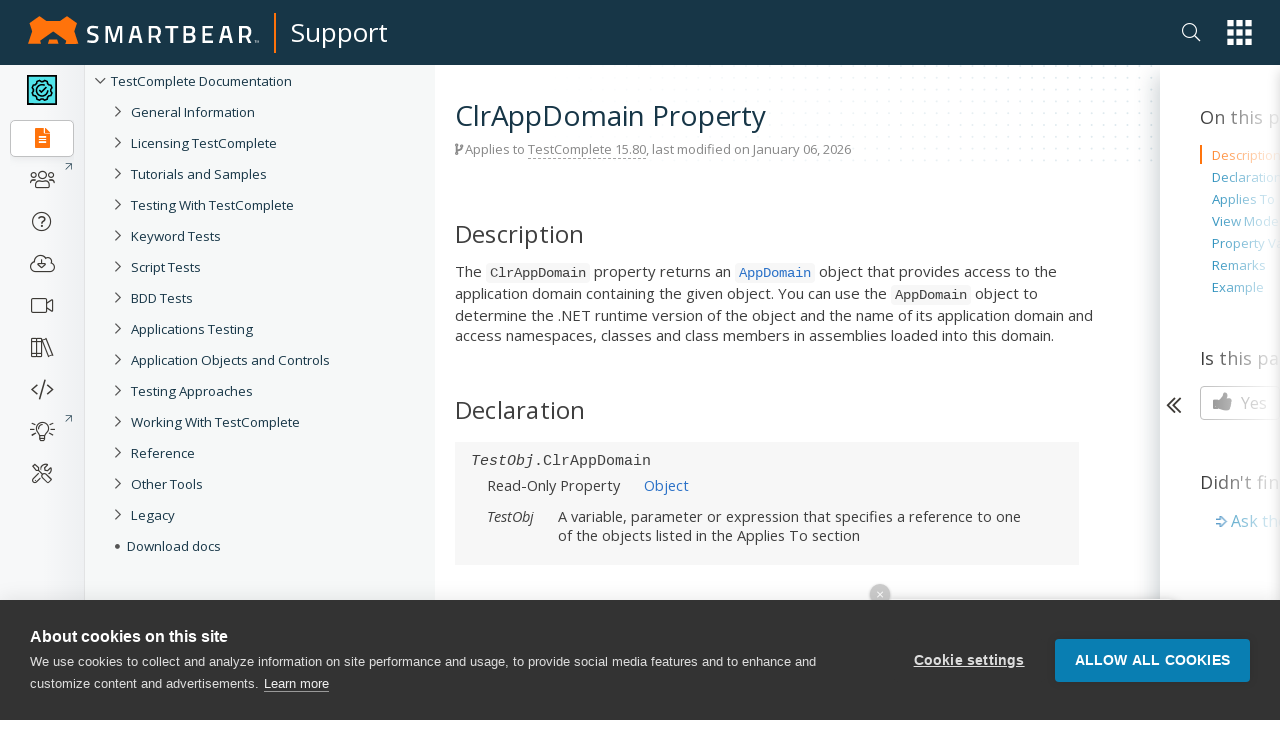

--- FILE ---
content_type: text/html; charset=utf-8
request_url: https://support.smartbear.com/testcomplete/docs/reference/test-objects/members/net/clrappdomain-property-net-object.html
body_size: 12978
content:
<!DOCTYPE html>
<html>
<head>
    <title>ClrAppDomain Property | TestComplete Documentation</title>
    <meta charset="UTF-8" />
    <meta name="description" content="Create and run automated tests for desktop, web and mobile (Android and iOS)  applications (.NET, C#, Visual Basic .NET, C++, Java, Delphi, C++Builder, Intel C++ and many others)." />
    <meta name="keywords" content="ClrAppDomain,automated testing, automated software testing, functional testing, functional tests, unit tests, unit testing, desktop testing, web testing, mobile testing, Android testing, iOS testing, C#, VB.NET, HTML testing, HTML5 testing, desktop testing, C# testing, VB.NET testing, C++ testing, Visual C++ testing, Java testing, Delphi testing, C++Builder testing" />
    <meta name="viewport" content="width=device-width, initial-scale=1" />
    <meta name="sb_product" content="TestComplete" />
    <meta name="sb_breadcrumb" content="Reference|Test Objects|Methods and Properties|C|ClrAppDomain Property" />
    
    <link rel="stylesheet" href="/assets/docs/styles/stylesheet-brand.min.css?t=202511131339" />
    <link rel="stylesheet" href="/assets/docs/styles/stylesheet.min.css?t=202511131339" />
    <link rel="stylesheet" href="/testcomplete/docs/docs.min.css?t=202601061835" />
    <link rel="icon" type="image/png" href="/assets/docs/images/favicon.png" />

    <!-- webfonts -->
    <link href="https://fonts.googleapis.com/css?family=Open+Sans:300,400,400i,600,700|Roboto+Mono:400,400i" rel="stylesheet">

    <link href="https://netdna.bootstrapcdn.com/font-awesome/4.7.0/css/font-awesome.css" rel="stylesheet" />
    <link rel="stylesheet" href="https://pro.fontawesome.com/releases/v5.13.1/css/all.css" integrity="sha384-B9BoFFAuBaCfqw6lxWBZrhg/z4NkwqdBci+E+Sc2XlK/Rz25RYn8Fetb+Aw5irxa" crossorigin="anonymous">
</head>
<body class="white-nav">
    <!-- Google Tag Manager New -->
    <noscript>
        <iframe src="//www.googletagmanager.com/ns.html?id=GTM-NTGJQ9S"
                height="0" width="0" style="display:none;visibility:hidden"></iframe>
    </noscript>
    <script type="6a88176a850b9f120f29dc52-text/javascript">
        (function (w, d, s, l, i) {
            w[l] = w[l] || []; w[l].push({
                'gtm.start':
                new Date().getTime(), event: 'gtm.js'
            }); var f = d.getElementsByTagName(s)[0],
                j = d.createElement(s), dl = l != 'dataLayer' ? '&l=' + l : ''; j.async = true; j.src =
                    '//www.googletagmanager.com/gtm.js?id=' + i + dl; f.parentNode.insertBefore(j, f);
        })(window, document, 'script', 'dataLayer', 'GTM-NTGJQ9S');</script>
    <!-- End Google Tag Manager -->
    <div class="nocontent brand">
                    <div class="nav-main">
                <div class="container">
                    <nav class="main d-flex justify-content-between align-items-center">
                        <div class="sidebar-menu-icon"><i class="fas fa-bars"></i></div>
                        <span class="navbar-brand navbar-brand-global navbar-brand-global-center">
                            <a href="/">
                                <svg id="sb" xmlns="http://www.w3.org/2000/svg" width="230.829" height="28.58" viewBox="0 0 230.829 28.58">
                                <g id="Group_1" data-name="Group 1" transform="translate(59.052 9.958)">
                                    <path class="logo-text" data-name="Path 1" d="M129.454,22.838s-3.485-.4-4.929-.4c-2.091,0-3.187.747-3.187,2.241,0,1.593.9,1.992,3.834,2.788,3.585,1,4.879,1.942,4.879,4.879,0,3.734-2.34,5.377-5.726,5.377a34.61,34.61,0,0,1-5.577-.7l.3-2.241s3.386.448,5.128.448c2.141,0,3.087-.946,3.087-2.738,0-1.444-.8-1.942-3.386-2.589-3.685-.946-5.278-2.091-5.278-5.029,0-3.436,2.29-4.879,5.676-4.879a37.8,37.8,0,0,1,5.427.6Z" transform="translate(-118.6 -20)"></path>
                                    <path class="logo-text" data-name="Path 2" d="M155.3,20.3h4.68l3.834,13.344L167.648,20.3h4.631V37.727h-2.49V22.79h-.249l-4.282,13.941H162.37L158.088,22.79h-.249V37.727h-2.49L155.3,20.3Z" transform="translate(-137.027 -20.151)"></path>
                                    <path class="logo-text" data-name="Path 3" d="M275.3,20.3h12.946v2.49h-4.979V37.727h-2.987V22.79H275.3Z" transform="translate(-197.278 -20.151)"></path>
                                    <path class="logo-text" data-name="Path 4" d="M318.623,20.3c3.386,0,5.228,1.344,5.228,4.531,0,2.091-.647,3.137-2.041,3.884,1.494.6,2.44,1.743,2.44,4.083,0,3.485-2.141,4.929-5.427,4.929H312.3V20.3Zm-3.834,2.49v4.979h3.784c1.693,0,2.44-.9,2.44-2.589,0-1.643-.846-2.39-2.539-2.39Zm0,7.469v4.979h3.884c1.743,0,2.739-.5,2.739-2.539,0-1.942-1.444-2.44-2.788-2.44Z" transform="translate(-215.856 -20.151)"></path>
                                    <path class="logo-text" data-name="Path 5" d="M350.3,20.3h10.456v2.49H352.79v4.979h6.473v2.49H352.79v4.979h7.967v2.49H350.3Z" transform="translate(-234.935 -20.151)"></path>
                                    <path class="logo-text" data-name="Path 6" d="M387.382,20.3h5.527l4.232,17.427h-2.788l-1.245-4.979h-5.875l-1.245,4.979H383.2Zm.4,9.958h4.78l-1.743-7.469h-1.245Z" transform="translate(-251.454 -20.151)"></path>
                                    <path class="logo-text" data-name="Path 7" d="M426.287,32.25v5.477H423.3V20.3h6.622c3.784,0,5.776,2.241,5.776,6.025,0,2.44-1,4.73-2.788,5.577l2.838,5.826H432.71l-2.49-5.477Zm3.635-9.46h-3.635v7.469h3.685c2.091,0,2.888-1.992,2.888-3.784C432.86,24.532,431.914,22.79,429.922,22.79Z" transform="translate(-271.588 -20.151)"></path>
                                    <path class="logo-text" data-name="Path 8" d="M205.982,20.3h5.527l4.232,17.427h-2.788l-1.245-4.979h-5.875l-1.245,4.979H201.8Zm.4,9.958h4.78l-1.792-7.469h-1.245Z" transform="translate(-160.374 -20.151)"></path>
                                    <path class="logo-text" data-name="Path 9" d="M244.79,32.25v5.477H242.3V20.3h6.423c3.784,0,5.776,2.241,5.776,6.025,0,2.44-1,4.73-2.788,5.577l2.838,5.826h-3.037l-2.49-5.477Zm3.933-9.46H244.79v7.469h3.983c2.091,0,2.888-1.992,2.888-3.784C251.661,24.532,250.715,22.79,248.723,22.79Z" transform="translate(-180.709 -20.151)"></path>
                                </g>
                                <path class="logo-icon" data-name="Path 10" d="M29.177,24.049H21.211L19.817,28.53h10.7ZM50.388,28.53l-4.133-12.9,2.689-8.315L38.986.05l-7.07,5.079H18.472L11.452,0,1.494,7.269l2.689,8.365L0,28.53H13.095l-1-3.236,13.095-9.56,13.095,9.61-1,3.236,13.095-.05Z"></path>
                                <path class="logo-text" data-name="Path 11" d="M456,52.741h-.349V50.9H455v-.3h1.593v.3H456v1.842Z" transform="translate(-228.453 -25.406)"></path>
                                <path class="logo-text" data-name="Path 12" d="M460.1,52.741l-.6-1.792h0v1.792h-.3V50.6h.5l.6,1.693h0l.6-1.693h.5v2.141h-.349V51h0l-.647,1.792-.3-.05Z" transform="translate(-230.562 -25.406)"></path>
                                </svg></a><span class="navbar-brand-separator"></span><a class="navbar-brand-text" href="/">Support</a>
                        </span>
                        <div class="nav-group">

                            <ul class="nav app-switch">
                                <li class="nav-item nav-item-search"> 
                                    <a href="#" class="nav-link header-search-ico sb-search-ico">
                                        <i class="fal fa-search"></i>
                                    </a>                        
                                </li>                    
                                <li class="nav-item dropdown" id="global-nav">
                                    <a onClick="if (!window.__cfRLUnblockHandlers) return false; {this.handleAppSwitchClick}" class="nav-link dropdown-toggle" data-toggle="dropdown" href="#" role="button" aria-haspopup="true" aria-expanded="false" data-cf-modified-6a88176a850b9f120f29dc52-="">
                                        <svg xmlns="http://www.w3.org/2000/svg" width="34.653" height="35.643" viewBox="0 0 34.653 35.643">
                                            <g class="app-switcher-grid" data-name="Group 19" transform="translate(-1201 -16)">
                                                <rect id="Rectangle_70" data-name="Rectangle 70" width="8.911" height="8.911" transform="translate(1201 16)"></rect>
                                                <rect id="Rectangle_70-2" data-name="Rectangle 70" width="8.911" height="8.911" transform="translate(1213.871 16)"></rect>
                                                <rect id="Rectangle_70-3" data-name="Rectangle 70" width="8.911" height="8.911" transform="translate(1226.742 16)"></rect>
                                                <rect id="Rectangle_70-4" data-name="Rectangle 70" width="8.911" height="8.911" transform="translate(1201 29.366)"></rect>
                                                <rect id="Rectangle_70-5" data-name="Rectangle 70" width="8.911" height="8.911" transform="translate(1213.871 29.366)"></rect>
                                                <rect id="Rectangle_70-6" data-name="Rectangle 70" width="8.911" height="8.911" transform="translate(1226.742 29.366)"></rect>
                                                <rect id="Rectangle_70-7" data-name="Rectangle 70" width="8.911" height="8.911" transform="translate(1201 42.732)"></rect>
                                                <rect id="Rectangle_70-8" data-name="Rectangle 70" width="8.911" height="8.911" transform="translate(1213.871 42.732)"></rect>
                                                <rect id="Rectangle_70-9" data-name="Rectangle 70" width="8.911" height="8.911" transform="translate(1226.742 42.732)"></rect>
                                            </g>
                                        </svg></a>
                                    <div ref={this.appSwitchDropDown} class="dropdown-menu app-switch-dropdown">
                                        <span class="h3">Switch To: </span>
                                        <div class="dropdown-item dropdown-sub-dropdown">
                                            <a href="https://smartbear.com/"><img src="/smartbear/assets/img/nav-icons/Global-Nav-SB-SB.svg" alt='SmartBear'/>SmartBear.com</a>
                                        <div class="toggle-opts"><button class="toggle-dots"><i class="fa fa-ellipsis-v"></i></button><div class="toggle-dropdown"><a href="https://smartbear.com/" target="_blank" rel="noopener noreferrer">Open in new tab</a></div></div></div>
                                        <div class="dropdown-item dropdown-sub-dropdown">
                                            <a href="https://smartbear.com/academy/"><img src="/smartbear/assets/img/nav-icons/Global-Nav-SB-Academy.svg" alt='Academy'/>Academy</a>
                                        <div class="toggle-opts"><button class="toggle-dots"><i class="fa fa-ellipsis-v"></i></button><div class="toggle-dropdown"><a href="https://smartbear.com/academy/" target="_blank" rel="noopener noreferrer">Open in new tab</a></div></div></div>
                                        <div class="dropdown-item dropdown-sub-dropdown">
                                            <a href="https://community.smartbear.com"><img src="/smartbear/assets/img/nav-icons/Global-Nav-SB-Community.svg" alt='Community'/>Community</a>
                                        <div class="toggle-opts"><button class="toggle-dots"><i class="fa fa-ellipsis-v"></i></button><div class="toggle-dropdown"><a href="https://community.smartbear.com" target="_blank" rel="noopener noreferrer">Open in new tab</a></div></div></div>
                                        <div class="dropdown-item dropdown-sub-dropdown">
                                            <a href="https://my.smartbear.com/login.asp"><img src="/smartbear/assets/img/nav-icons/Global-Nav-SB-License-Portal.svg" alt='License Portal'/>License Portal</a>
                                        <div class="toggle-opts"><button class="toggle-dots"><i class="fa fa-ellipsis-v"></i></button><div class="toggle-dropdown"><a href="https://my.smartbear.com/login.asp" target="_blank" rel="noopener noreferrer">Open in new tab</a></div></div></div>
                                        <div class="dropdown-item dropdown-sub-dropdown">
                                            <a href="https://smartbear.com/store/"><img src="/smartbear/assets/img/nav-icons/Global-Nav-SB-Store.svg" alt='Store'/>Store</a>
                                        <div class="toggle-opts"><button class="toggle-dots"><i class="fa fa-ellipsis-v"></i></button><div class="toggle-dropdown"><a href="https://smartbear.com/store/" target="_blank" rel="noopener noreferrer">Open in new tab</a></div></div></div>
                                        <span class="separator"></span>
                                        <span class="h3">Other SmartBear Tools: </span>
                                        <a class="dropdown-item property-link" href="https://crossbrowsertesting.com" target="_blank" rel="noopener noreferrer"><img alt="CrossBrowserTesting.com" src="/smartbear/assets/img/logos/CBT_Full_CLR.svg"/></a>
                                        <a class="dropdown-item property-link" href="https://cucumber.io/tools/cucumberstudio/" target="_blank" rel="noopener noreferrer"><img alt="Cucumber.io" src="/smartbear/assets/img/logos/CUS_Full-CLR.svg" /></a>
                                        <a class="dropdown-item property-link" href="https://loadninja.com" target="_blank" rel="noopener noreferrer"><img alt="LoadNinja.com" src="/smartbear/assets/img/logos/LN_Full_CLR.svg"/></a>
                                        <a class="dropdown-item property-link" href="https://www.soapui.org" target="_blank" rel="noopener noreferrer"><img alt="SoapUI.org" src="/smartbear/assets/img/logos/SU_Full_CLR.svg"/></a>
                                        <a class="dropdown-item property-link" href="https://swagger.io" target="_blank" rel="noopener noreferrer"><img alt="Swagger.io" src="/smartbear/assets/img/logos/SW_Full_CLR.svg"/></a>
                                        <a class="dropdown-item property-link" href="https://getzephyr.com" target="_blank" rel="noopener noreferrer"><img alt="GetZephyr.com" src="/smartbear/assets/img/logos/ZE_Full_CLR.svg"/></a>
                                    </div>
                                </li>
                            </ul>
                        </div>
                        <a href="#" class="app-switch-toggle">
                            <div class="app-switch">
                                <svg xmlns="http://www.w3.org/2000/svg" width="34.653" height="35.643" viewBox="0 0 34.653 35.643">
                                    <g class="app-switcher-grid" data-name="Group 19" transform="translate(-1201 -16)">
                                        <rect id="Rectangle_70" data-name="Rectangle 70" width="8.911" height="8.911" transform="translate(1201 16)"></rect>
                                        <rect id="Rectangle_70-2" data-name="Rectangle 70" width="8.911" height="8.911" transform="translate(1213.871 16)"></rect>
                                        <rect id="Rectangle_70-3" data-name="Rectangle 70" width="8.911" height="8.911" transform="translate(1226.742 16)"></rect>
                                        <rect id="Rectangle_70-4" data-name="Rectangle 70" width="8.911" height="8.911" transform="translate(1201 29.366)"></rect>
                                        <rect id="Rectangle_70-5" data-name="Rectangle 70" width="8.911" height="8.911" transform="translate(1213.871 29.366)"></rect>
                                        <rect id="Rectangle_70-6" data-name="Rectangle 70" width="8.911" height="8.911" transform="translate(1226.742 29.366)"></rect>
                                        <rect id="Rectangle_70-7" data-name="Rectangle 70" width="8.911" height="8.911" transform="translate(1201 42.732)"></rect>
                                        <rect id="Rectangle_70-8" data-name="Rectangle 70" width="8.911" height="8.911" transform="translate(1213.871 42.732)"></rect>
                                        <rect id="Rectangle_70-9" data-name="Rectangle 70" width="8.911" height="8.911" transform="translate(1226.742 42.732)"></rect>
                                    </g>
                                </svg>
                            </div>
                        </a>
                    </nav>
                </div>
            </div>
            <div class="nav-main-fake"></div>
            <div class="nav-overlay"></div>
    </div>
    <div class="page-container">
        <div class="fake-header"></div>
        <div class="doc-container">

                <!-- sidebar -->
                <div class="doc-sidebar">                    
                    <div id="sidebarfake"></div>
                    <div id="sidebar" class="fixed">
                        <div id="sidebar-support"></div>
                        <div id="sidebar-content">
                            <div id="tree"></div>
                        </div>
                    </div>
                </div>
                <!-- main area -->
                <div class="doc-page  ver-latest" data-test-id="1">

                    <div class="doc-page-announcement" id="productZephyrSquad" style="display:none;">Migrating to Jira Cloud? Join Dec 1<sup>st</sup> webinar for strategies & tips. <a href="https://bit.ly/30pPNq5" target="_blank" rel="noopener noreferrer" class="doc-page-announcement-link">Learn more</a></div>

					<div class="doc-page-announcement" id="productTestComplete" style="display:none;"><a href="https://smartbear.zoom.us/webinar/register/8616153693294/WN_DdDeNnFSTSK4iVzb37iQ0A" target="_blank" rel="noopener noreferrer" class="doc-page-announcement-link">Join the TestComplete Introductory Training on March 22</a> to get started with the product easily</div>					 
				
                    <div class="doc-page-header">
                        <div class="doc-page-header-breadcrumb"></div>

                        <div class="doc-page-header-announce" id="productZephyrScale" style="display:none;">
                            <a href="https://smartbear.com/lp/zephyr-scale-all-star-program/?utm_source=docs&utm_campaign=allstars&utm_medium=ann" target="_blank">Calling Zephyr Scale users to contribute to the product and community</a>
                        </div>

                        <h1>ClrAppDomain Property</h1>

                        <div class="tree-button">
                            <button class="btn btn-lg btn-primary" data-toggle="offcanvas"><i class="fa fa-bars"></i> ClrAppDomain Property</button>
                        </div>

                        <div class="doc-page-header-info doc-info"><i class="fa fa-code-fork"></i> Applies to <span>TestComplete 15.80</span>, last modified on January 06, 2026</div>
                    </div>
                    <div class="doc-page-inner">

                        <div class="doc-page-content">
                            <div id="doc-content">
                                
<!-- Topic start -->
<div id="sbTopicBody"><img src="/testcomplete/docs/_assets/commonImages/minus-btn.gif" style="display: none;"><img src="/testcomplete/docs/_assets/commonImages/minus-btn.gif" style="display: none;"><h3>Description</h3>
<p>The <code>ClrAppDomain</code> property returns an <a href="../../controls/misc/appdomain/index.html"><code>AppDomain</code></a> object that provides access to the application domain containing the given object. You can use the <code>AppDomain</code> object to determine the .NET runtime version of the object and the name of its application domain and access namespaces, classes and class members in assemblies loaded into this domain.</p>
<h3>Declaration</h3>
<div class="aqDeclaration">
<p><i>TestObj</i>.ClrAppDomain</p>
<TABLE CLASS="aqParameterDeclaration" CELLSPACING="0" CELLPADDING="0">
<TR>
<TD CLASS="aqParameterDeclarationText">Read-Only Property</TD>
<TD CLASS="aqParameterDeclarationText"><a href="/testcomplete/docs/testing-with/variables/data-types/basic.html">Object</a></TD>
</TR>
</TABLE>
<TABLE CLASS="aqParameterDeclaration" CELLSPACING="0" CELLPADDING="0">
<TR>
<TD CLASS="aqParameterDeclarationText"><i>TestObj</i></TD>
<TD CLASS="aqParameterDeclarationText" COLSPAN="4">A variable, parameter or expression that specifies a reference to one of the objects listed in the Applies To section</TD>
</TR>
</TABLE>
</div>
<h3>Applies To</h3>
<div class="aqIndent">
<p style="text-align : justified; ">All .NET and WPF application objects.</p>
</div>
<h3>View Mode</h3>
<P>To view this property in the Object Browser panel and in other panels and dialogs, activate the <a href="/testcomplete/docs/testing-with/exploring-apps/object-browser/view-modes.html">Advanced</a> view mode.</P>
<H3>Property Value</H3>
<p>An <a href="../../controls/misc/appdomain/index.html"><code>AppDomain</code></a> object corresponding to the application domain that the object belongs to.</p>
<p>This object is a wrapper over the .NET Framework AppDomain object. For more information about the object and its properties and methods, see the <a href="http://msdn.microsoft.com/en-us/library/system.appdomain.aspx" target="_blank" rel="noopener noreferrer">AppDomain Class</a> article in the MSDN library.</p>
<h3>Remarks</h3>
<p>The <code>ClrAppDomain</code> property is available only if the <a href="../../../../app-testing/desktop/net/requirements.html">.NET Application Support</a> plugin is installed and enabled and the application under test is a .NET application created with the Microsoft Windows Forms or Borland VCL.NET library or a WPF application. Otherwise, this property is not on an object’s property list.</p>
<H3>Example</H3>
<p>The following example demonstrates how to use the <code>ClrAppDomain</code> property to get the .NET runtime version used by an object in a .NET application:</p>
<div class="aqScriptTabs" id="idbd_member_topic1_member_example1_scriptsample1">
<div class="aqTabContainer">
<div class="aqTab aqActiveTab aqFirstTab" tabID="jscript"><a href="JavaScript:SelectTab('idbd_member_topic1_member_example1_scriptsample1', 0, 'jscript', 1)">JavaScript, JScript</a></div>
<div class="aqTab aqInactiveTab" tabID="python"><a href="JavaScript:SelectTab('idbd_member_topic1_member_example1_scriptsample1', 0, 'python', 1)">Python</a></div>
<div class="aqTab aqInactiveTab" tabID="vbscript"><a href="JavaScript:SelectTab('idbd_member_topic1_member_example1_scriptsample1', 0, 'vbscript', 1)">VBScript</a></div>
<div class="aqTab aqInactiveTab" tabID="delphiscript"><a href="JavaScript:SelectTab('idbd_member_topic1_member_example1_scriptsample1', 0, 'delphiscript', 1)">DelphiScript</a></div>
<div class="aqTab aqInactiveTab" tabID="cscript"><a href="JavaScript:SelectTab('idbd_member_topic1_member_example1_scriptsample1', 0, 'cscript', 1)">C++Script, C#Script</a></div><a class="aqCopyCode2" href="JavaScript:CopyCode2('idbd_member_topic1_member_example1_scriptsample1');">Copy Code</a></div>
<div class="aqClear"></div>
<div class="aqTabContents">
<div class="aqActiveTabContent" tabID="jscript">
<p class="aqTabCaption">JavaScript, JScript</p>
<div class="aqTabContentData">
<p><b>function</b> Test()<br>
								{<br>  <b>var</b> obj = Sys.Process("Orders").WinFormsObject("MainForm");<br>  <b>var</b> strVer = obj.ClrAppDomain.ClrVersion;<br>  Log.Message(strVer);<br>
								}</p>
</div>
</div>
<div class="aqInactiveTabContent" tabID="python">
<p class="aqTabCaption">Python</p>
<div class="aqTabContentData">
<pre><code class="lang-python">def Test():
  obj = Sys.Process("Orders").WinFormsObject("MainForm")
  strVer = obj.ClrAppDomain.ClrVersion
  Log.Message(strVer)</code></pre>
</div>
</div>
<div class="aqInactiveTabContent" tabID="vbscript">
<p class="aqTabCaption">VBScript</p>
<div class="aqTabContentData">
<p><b>Sub</b> Test<br>  <b>Dim</b> obj, strVer<br>  <b>Set</b> obj = Sys.Process("Orders").WinFormsObject("MainForm")<br>  strVer = obj.ClrAppDomain.ClrVersion<br>  Log.Message strVer<br><b>End Sub</b></p>
</div>
</div>
<div class="aqInactiveTabContent" tabID="delphiscript">
<p class="aqTabCaption">DelphiScript</p>
<div class="aqTabContentData">
<p><b>procedure</b> Test;<br><b>var</b> obj, strVer;<br><b>begin</b><br>  obj := Sys.Process('Orders').WinFormsObject('MainForm');<br>  strVer := obj.ClrAppDomain.ClrVersion;<br>  Log.Message(strVer);<br><b>end</b>;</p>
</div>
</div>
<div class="aqInactiveTabContent" tabID="cscript">
<p class="aqTabCaption">C++Script, C#Script</p>
<div class="aqTabContentData">
<p><b>function</b> Test()<br>
								{<br>  <b>var</b> obj = Sys["Process"]("Orders")["WinFormsObject"]("MainForm");<br>  <b>var</b> strVer = obj["ClrAppDomain"]["ClrVersion"];<br>  Log["Message"](strVer);<br>
								}</p>
</div>
</div>
</div>
</div>
<div class="aqClear"></div>
<h3 class="sbSeeAlso">See Also</h3>
<p class="sbSeeAlso"><a href="../../controls/misc/appdomain/index.html">AppDomain Object</a><br><a href="clrclassname-property-net-object.html">ClrClassName Property</a><br><a href="clrfullclassname-property-net-object.html">ClrFullClassName Property</a><br><a href="../../../../app-testing/desktop/net/index.html">Testing .NET Applications</a><br><a href="../../../../app-testing/desktop/wpf/index.html">Testing WPF Applications</a></p>
</div>

                            </div>
                        </div>

                        <div class="doc-page-menu">
                            <div id="right-menu">
                              
                                <div class="right-menu-arrow">
                                    <div class="ico"></div>
                                </div>
                                <div id="right-menu-content">
                                    <div class="right-menu-gradient">
                                    </div>

                                    <!-- TOC Article -->
                                    <div id="toc-wrap" class="right-menu-item">
                                        <div id="toc-article">
                                        </div>
                                    </div>

                                    <!-- Custom menu content -->
                                    <div id="right-menu-content-custom">
                                        
                                    </div>

                                    <!-- Feedback -->
                                    <div id="feedback" class="right-menu-item">
                                        <div class="feedback-content">
                                            <div class="feedback-options">
                                                <div class="right-menu-item-title">Is this page helpful?</div>
                                                <button class="feedback-btn feedback-yes">
                                                    <i class="fa fa-thumbs-up" aria-hidden="true"></i> Yes
                                                </button>
                                                <button class="feedback-btn feedback-no">
                                                    <i class="fa fa-thumbs-down" aria-hidden="true"></i> No
                                                </button>
                                            </div>
                                            <div class="feedback-comment">
                                                <div class="feedback-comment-overlay">
                                                    Thank you!
                                                </div>
                                                <div class="right-menu-item-title">Great! Do you have any comments?</div>
                                                <textarea class="feedback-comment-text" placeholder="Your opinion matters." maxlength="1000"></textarea>
                                                <div class="feedback-comment-limit">1000 characters max</div>
                                                <button class="feedback-btn feedback-submit">Send</button>
                                                <button class="feedback-btn feedback-submit-skip">Skip</button>
                                            </div>
                                        </div>
                                    </div>

                                    <!-- Community posts -->
                                    <div id="searchComponentRecSys"></div>
                                </div>
                            </div>
                        </div>

                    </div>
                </div><!-- /.col-xs-12 main -->

        </div><!--/.container-->
    </div><!--/.page-container-->


    <!-- Image preview dialog -->
    <div class="modal fade nocontent" id="imagemodal" tabindex="-1" role="dialog" aria-labelledby="myModalLabel" aria-hidden="true">
        <div class="modal-dialog">
            <div class="modal-content">
                <div class="modal-header">
                    <button type="button" class="close" data-dismiss="modal"><span aria-hidden="true">&times;</span><span class="sr-only">Close</span></button>
                    <h4 class="modal-title">&nbsp;</h4>
                </div>
                <div class="modal-body">
                    <img src="" id="imagepreview" />
                </div>
                <div class="modal-footer">
                    <div id="imagepreview-title"></div>
                </div>
            </div>
        </div>
    </div>

    <div class="nocontent brand">
        <div id="footer">
            
<footer class="tw-footer footer">
    <div class="_bg-neutral-14 _relative">
        <div class="_absolute _bottom-0 _right-0 _pointer-events-none"><svg fill="none" height="377"
                viewBox="0 0 604 377" width="604" xmlns="http://www.w3.org/2000/svg">
                <path
                    d="M388.806 332.894H283.228L264.496 392.993H407.537L388.806 332.894ZM672 392.993L616.601 215.422L652.385 100.709L519.31 0L425.579 70.9428H246.421L152.723 0L19.6149 100.709L55.3985 215.422L0 392.993H174.781L161.202 349.423L335.99 217.158L510.798 349.43L497.219 393L672 392.993Z"
                    fill="black" fill-opacity="0.08"></path>
            </svg></div>

        <div class="_mx-auto container _py-20 _px-4">
            <div class="xl:_grid xl:_grid-cols-3 xl:_gap-8 _pb-24">
                <div><svg fill="none" height="22" viewBox="0 0 167 22" width="167" xmlns="http://www.w3.org/2000/svg">
                        <g clip-path="url(#clip0_4_135)">
                            <path
                                d="M52.161 9.96105C52.161 9.96105 49.5564 9.65133 48.4785 9.65133C46.9154 9.65133 46.116 10.2321 46.116 11.3769C46.116 12.6158 46.7847 12.9081 48.9617 13.5287C51.6403 14.303 52.6072 15.0409 52.6072 17.3088C52.6072 20.2171 50.8591 21.4769 48.3477 21.4769C46.9481 21.4148 45.5552 21.2397 44.1815 20.9531L44.3862 19.228C44.3862 19.228 46.8972 19.5764 48.2181 19.5764C49.7986 19.5764 50.5241 18.8408 50.5241 17.4436C50.5241 16.3208 49.9476 15.9313 47.9945 15.447C45.2416 14.7114 44.0511 13.8376 44.0511 11.5313C44.0511 8.85573 45.7439 7.75079 48.292 7.75079C49.6464 7.80448 50.9952 7.95974 52.3282 8.21538L52.161 9.96105Z"
                                fill="white"></path>
                            <path
                                d="M57.5593 7.98425H61.1498L63.9955 18.3557L66.8412 7.98425H70.4495V21.2636H68.3664V9.78684H68.2568L65.0746 20.7208H62.9164L59.7338 9.78684H59.6224V21.2636H57.5575L57.5593 7.98425Z"
                                fill="white"></path>
                            <path d="M102.426 7.98425H111.726V9.90299H108.136V21.2636H106.053V9.90299H102.426V7.98425Z"
                                fill="white"></path>
                            <path
                                d="M120.71 7.98425C123.24 7.98425 124.598 8.97266 124.598 11.435C124.598 13.044 124.115 13.8384 123.091 14.4203C124.189 14.8659 124.914 15.6801 124.914 17.5024C124.914 20.2171 123.333 21.2636 120.859 21.2636H115.874V7.98425H120.71ZM117.939 9.84491V13.6448H120.673C121.939 13.6448 122.496 12.9867 122.496 11.6866C122.496 10.409 121.865 9.84491 120.599 9.84491H117.939ZM117.939 15.4675V19.403H120.748C122.031 19.403 122.794 18.9771 122.794 17.3863C122.794 15.8741 121.716 15.4675 120.71 15.4675H117.939Z"
                                fill="white"></path>
                            <path
                                d="M130.032 7.98425H138.068V9.86466H132.097V13.6251H136.951V15.4675H132.097V19.3639H138.068V21.2636H130.032V7.98425Z"
                                fill="white"></path>
                            <path
                                d="M145.471 7.98425H149.583L152.745 21.2636H150.661L149.72 17.3673H145.333L144.392 21.2636H142.327L145.471 7.98425ZM145.746 15.4675H149.32L148.001 9.78684H147.072L145.746 15.4675Z"
                                fill="white"></path>
                            <path
                                d="M159.403 17.3282V21.2636H157.339V7.98425H162.176C164.984 7.98425 166.491 9.6614 166.491 12.6076C166.491 14.488 165.765 16.1846 164.408 16.8435L166.51 21.2636H164.24L162.398 17.3282H159.403ZM162.176 9.84491H159.404V15.4675H162.213C163.775 15.4675 164.37 14.0033 164.37 12.6274C164.37 11.1148 163.663 9.84491 162.176 9.84491Z"
                                fill="white"></path>
                            <path
                                d="M78.0954 7.98425H82.2055L85.3676 21.2636H83.2845L82.3437 17.3673H77.9568L77.0163 21.2636H74.9518L78.0954 7.98425ZM78.3695 15.4675H81.9421L80.6235 9.78684H79.6948L78.3695 15.4675Z"
                                fill="white"></path>
                            <path
                                d="M92.0278 17.3282V21.2636H89.9629V7.98425H94.7996C97.6077 7.98425 99.1143 9.6614 99.1143 12.6076C99.1143 14.488 98.3889 16.1846 97.0312 16.8435L99.1333 21.2636H96.8641L95.0224 17.3282H92.0278ZM94.7996 9.84491H92.0278V15.4675H94.8367C96.399 15.4675 96.9941 14.0033 96.9941 12.6274C96.9941 11.1148 96.2876 9.84491 94.7996 9.84491Z"
                                fill="white"></path>
                            <path
                                d="M21.75 18.6356H15.8439L14.796 22H22.7978L21.75 18.6356ZM37.592 22L34.493 12.0594L36.4947 5.63773L29.0505 0L23.807 3.97142H13.7849L8.54338 0L1.09727 5.63773L3.09902 12.0594L0 22H9.77734L9.01772 19.5609L18.7954 12.1566L28.5743 19.5613L27.8146 22.0004L37.592 22Z"
                                fill="#FF730B"></path>
                        </g>
                        <defs>
                            <clipPath id="clip0_4_135">
                                <rect fill="white" height="22" width="167"></rect>
                            </clipPath>
                        </defs>
                    </svg>

                    <p class="_mt-7 _text-xs _font-bold _text-accent-1 _font-open-sans _uppercase">Contact us</p>

                    <ul class="_mt-3 _space-y-3">
                        <li class="_text-sm _flex _gap-2"><i class="_text-neutral-10">USA</i> <span
                                class="_text-neutral-5">+1 617-684-2600</span></li>
                        <li class="_text-sm _flex _gap-2"><i class="_text-neutral-10">EUR</i> <span
                                class="_text-neutral-5">+353 91 398300</span></li>
                        <li class="_text-sm _flex _gap-2"><i class="_text-neutral-10">AUS</i> <span
                                class="_text-neutral-5">+61 391929960 </span></li>
                    </ul>
                </div>

                <div class="_mt-10 _grid _grid-cols-2 _gap-8 xl:_col-span-2 xl:_mt-0">
                    <div class="md:_grid md:_grid-cols-2 md:_gap-8">
                        <div>
                            <p class="_text-xs _font-bold _text-accent-1 _font-open-sans _uppercase">Company</p>

                            <ul class="_mt-3 _space-y-3">
                                <li class="_text-sm"><a class="_group _text-neutral-5 hover:_text-accent-1 _no-underline _transition-colors _duration-200 _ease-in-out"
                                        href="https://smartbear.com/company/about-us/" rel="noopener noreferrer" target="_blank">About<span class="external-link-arrow _text-neutral-10 group-hover:_text-accent-1"></span></a></li>
                                <li class="_text-sm"><a class="_group _text-neutral-5 hover:_text-accent-1 _no-underline _transition-colors _duration-200 _ease-in-out"
                                        href="https://smartbear.com/company/careers/" rel="noopener noreferrer" target="_blank">Careers<span class="external-link-arrow _text-neutral-10 group-hover:_text-accent-1"></span></a></li>
                                <li class="_text-sm"><a class="_group _text-neutral-5 hover:_text-accent-1 _no-underline _transition-colors _duration-200 _ease-in-out"
                                        href="https://smartbear.com/contact-us/" rel="noopener noreferrer" target="_blank">Contact Us<span class="external-link-arrow _text-neutral-10 group-hover:_text-accent-1"></span></a></li>
                                <li class="_text-sm"><a class="_group _text-neutral-5 hover:_text-accent-1 _no-underline _transition-colors _duration-200 _ease-in-out"
                                        href="https://smartbear.com/company/news/" rel="noopener noreferrer" target="_blank">Newsroom<span class="external-link-arrow _text-neutral-10 group-hover:_text-accent-1"></span></a></li>
                                <li class="_text-sm"><a class="_group _text-neutral-5 hover:_text-accent-1 _no-underline _transition-colors _duration-200 _ease-in-out"
                                        href="https://smartbear.com/partners/overview/" rel="noopener noreferrer" target="_blank">Partners<span class="external-link-arrow _text-neutral-10 group-hover:_text-accent-1"></span></a></li>
                                <li class="_text-sm"><a class="_group _text-neutral-5 hover:_text-accent-1 _no-underline _transition-colors _duration-200 _ease-in-out"
                                        href="https://smartbear.com/company/responsibility/" rel="noopener noreferrer" target="_blank">Responsibility<span class="external-link-arrow _text-neutral-10 group-hover:_text-accent-1"></span></a></li>
                            </ul>
                        </div>

                        <div class="_mt-10 md:_mt-0">
                            <p class="_text-xs _font-bold _text-accent-1 _font-open-sans _uppercase">Resources</p>

                            <ul class="_mt-3 _space-y-3">
                                <li class="_text-sm"><a class="_group _text-neutral-5 hover:_text-accent-1 _no-underline _transition-colors _duration-200 _ease-in-out"
                                        href="https://smartbear.com/academy/" rel="noopener noreferrer" target="_blank">Academy<span class="external-link-arrow _text-neutral-10 group-hover:_text-accent-1"></span></a></li>
                                <li class="_text-sm"><a class="_group _text-neutral-5 hover:_text-accent-1 _no-underline _transition-colors _duration-200 _ease-in-out"
                                        href="https://community.smartbear.com/" rel="noopener noreferrer" target="_blank">Community<span class="external-link-arrow _text-neutral-10 group-hover:_text-accent-1"></span></a></li>
                                <li class="_text-sm"><a class="_group _text-neutral-5 hover:_text-accent-1 _no-underline _transition-colors _duration-200 _ease-in-out"
                                        href="https://smartbear.com/resources/" rel="noopener noreferrer" target="_blank">Resource Center<span class="external-link-arrow _text-neutral-10 group-hover:_text-accent-1"></span></a></li>
                                <li class="_text-sm"><a class="_text-neutral-5 hover:_text-accent-1 _no-underline _transition-colors _duration-200 _ease-in-out"
                                        href="https://support.smartbear.com/">Support</a></li>
                            </ul>
                        </div>
                    </div>

                    <div class="md:_grid md:_grid-cols-2 md:_gap-8">
                        <div>
                            <p class="_text-xs _font-bold _text-accent-1 _font-open-sans _uppercase">Products</p>

                            <ul class="_mt-3 _space-y-3">
                                <li class="_text-sm"><a class="_group _text-neutral-5 hover:_text-accent-1 _no-underline _transition-colors _duration-200 _ease-in-out"
                                        href="https://swagger.io/product/" rel="noopener noreferrer" target="_blank">Swagger<span class="external-link-arrow _text-neutral-10 group-hover:_text-accent-1"></span></a></li>
                                <li class="_text-sm"><a class="_group _text-neutral-5 hover:_text-accent-1 _no-underline _transition-colors _duration-200 _ease-in-out"
                                        href="https://www.bugsnag.com/" rel="noopener noreferrer" target="_blank">BugSnag<span class="external-link-arrow _text-neutral-10 group-hover:_text-accent-1"></span></a></li>
                                <li class="_text-sm"><a class="_group _text-neutral-5 hover:_text-accent-1 _no-underline _transition-colors _duration-200 _ease-in-out"
                                        href="https://smartbear.com/product/testcomplete/" rel="noopener noreferrer" target="_blank">TestComplete<span class="external-link-arrow _text-neutral-10 group-hover:_text-accent-1"></span></a></li>
                                <li class="_text-sm"><a class="_group _text-neutral-5 hover:_text-accent-1 _no-underline _transition-colors _duration-200 _ease-in-out"
                                        href="https://smartbear.com/product/ready-api/" rel="noopener noreferrer" target="_blank">ReadyAPI<span class="external-link-arrow _text-neutral-10 group-hover:_text-accent-1"></span></a></li>
                                <li class="_text-sm"><a class="_group _text-neutral-5 hover:_text-accent-1 _no-underline _transition-colors _duration-200 _ease-in-out"
                                        href="https://smartbear.com/test-management/zephyr-enterprise/" rel="noopener noreferrer" target="_blank">Zephyr <span class="_whitespace-nowrap">Enterprise<span class="external-link-arrow _text-neutral-10 group-hover:_text-accent-1"></span> </span></a></li>
                                <li class="_text-sm"><a class="_group _text-neutral-5 hover:_text-accent-1 _no-underline _transition-colors _duration-200 _ease-in-out"
                                        href="https://smartbear.com/product/" rel="noopener noreferrer" target="_blank">View All <span class="_whitespace-nowrap">Products<span class="external-link-arrow _text-neutral-10 group-hover:_text-accent-1"></span> </span></a></li>
                            </ul>
                        </div>

                        <div class="_mt-10 md:_mt-0">
                            <p class="_text-xs _font-bold _text-accent-1 _font-open-sans _uppercase">Legal</p>

                            <ul class="_mt-3 _space-y-3">
                                <li class="_text-sm"><a class="_group _text-neutral-5 hover:_text-accent-1 _no-underline _transition-colors _duration-200 _ease-in-out"
                                        href="https://smartbear.com/privacy/" rel="noopener noreferrer" target="_blank">Privacy<span class="external-link-arrow _text-neutral-10 group-hover:_text-accent-1"></span></a></li>
                                <li class="_text-sm"><a class="_group _text-neutral-5 hover:_text-accent-1 _no-underline _transition-colors _duration-200 _ease-in-out"
                                        href="https://smartbear.com/security/" rel="noopener noreferrer" target="_blank">Security<span class="external-link-arrow _text-neutral-10 group-hover:_text-accent-1"></span></a></li>
                                <li class="_text-sm"><a class="_group _text-neutral-5 hover:_text-accent-1 _no-underline _transition-colors _duration-200 _ease-in-out"
                                        href="https://smartbear.com/terms-of-use/" rel="noopener noreferrer" target="_blank">Terms of Use<span class="external-link-arrow _text-neutral-10 group-hover:_text-accent-1"></span></a></li>
                                <li class="_text-sm"><a class="_group _text-neutral-5 hover:_text-accent-1 _no-underline _transition-colors _duration-200 _ease-in-out"
                                        href="https://smartbear.com/website-terms-of-use/" rel="noopener noreferrer" target="_blank">Website Terms of <span class="_whitespace-nowrap">Use<span class="external-link-arrow _text-neutral-10 group-hover:_text-accent-1"></span> </span></a></li>
                            </ul>
                        </div>
                    </div>
                </div>
            </div>

            <div class="_border-t _border-neutral-12 _pt-7 md:_flex md:_items-center md:_justify-between">
                <div class="_flex _gap-x-6 md:_order-2"><a
                        class="_group _text-neutral-5 hover:_text-neutral-10 _flex _items-center"
                        href="https://www.facebook.com/smartbear" target="_blank"><span
                            class="_sr-only">Facebook</span><svg
                            class="_fill-accent-1 group-hover:_fill-neutral-1" fill="none" height="20"
                            viewBox="0 0 20 20" width="20" xmlns="http://www.w3.org/2000/svg">
                            <g clip-path="url(#clip0_4_199)">
                                <path
                                    d="M8.35 19.9084C3.6 19.0584 0 14.9584 0 10.0084C0 4.50842 4.5 0.00842285 10 0.00842285C15.5 0.00842285 20 4.50842 20 10.0084C20 14.9584 16.4 19.0584 11.65 19.9084L11.1 19.4584H8.9L8.35 19.9084Z"
                                    fill="inherit"></path>
                                <path
                                    d="M13.9 12.8084L14.35 10.0084H11.7V8.05845C11.7 7.25845 12 6.65845 13.2 6.65845H14.5V4.10845C13.8 4.00845 13 3.90845 12.3 3.90845C10 3.90845 8.40002 5.30845 8.40002 7.80845V10.0084H5.90002V12.8084H8.40002V19.8584C8.95002 19.9584 9.50002 20.0084 10.05 20.0084C10.6 20.0084 11.15 19.9584 11.7 19.8584V12.8084H13.9Z"
                                    fill="#212529"></path>
                            </g>
                            <defs>
                                <clipPath id="clip0_4_199">
                                    <rect fill="white" height="20" transform="translate(0 0.00842285)" width="20">
                                    </rect>
                                </clipPath>
                            </defs>
                        </svg></a><a class="_group _text-neutral-5 hover:_text-neutral-10 _flex _items-center"
                        href="https://www.instagram.com/smartbear_software/" target="_blank"><span
                            class="_sr-only">Instagram</span><svg
                            class="_fill-accent-1 group-hover:_fill-neutral-1" fill="none" height="20"
                            viewBox="0 0 20 20" width="20" xmlns="http://www.w3.org/2000/svg">
                            <g clip-path="url(#clip0_14_12)">
                                <path
                                    d="M10.0009 0.00866699C7.28508 0.00866699 6.94424 0.0205423 5.87756 0.0690845C4.81297 0.117835 4.08629 0.286378 3.45045 0.533673C2.79274 0.789092 2.23481 1.13076 1.67898 1.68681C1.12272 2.24265 0.78105 2.80057 0.524797 3.45808C0.276878 4.09413 0.108126 4.82101 0.0602089 5.88519C0.0125 6.95186 0 7.29291 0 10.0088C0 12.7246 0.0120837 13.0644 0.0604175 14.1311C0.109376 15.1957 0.27792 15.9224 0.525006 16.5582C0.780633 17.2159 1.1223 17.7739 1.67835 18.3297C2.23398 18.8859 2.7919 19.2285 3.4492 19.4839C4.08546 19.7312 4.81234 19.8997 5.87673 19.9485C6.94341 19.997 7.28403 20.0089 9.99969 20.0089C12.7158 20.0089 13.0556 19.997 14.1222 19.9485C15.1868 19.8997 15.9143 19.7312 16.5506 19.4839C17.2081 19.2285 17.7652 18.8859 18.3208 18.3297C18.8771 17.7739 19.2187 17.2159 19.475 16.5584C19.7208 15.9224 19.8896 15.1955 19.9396 14.1313C19.9875 13.0646 20 12.7246 20 10.0088C20 7.29291 19.9875 6.95207 19.9396 5.8854C19.8896 4.8208 19.7208 4.09413 19.475 3.45829C19.2187 2.80057 18.8771 2.24265 18.3208 1.68681C17.7646 1.13055 17.2083 0.788884 16.55 0.533673C15.9125 0.286378 15.1854 0.117835 14.1208 0.0690845C13.0541 0.0205423 12.7145 0.00866699 9.99781 0.00866699H10.0009ZM9.10385 1.81077C9.3701 1.81035 9.66718 1.81077 10.0009 1.81077C12.671 1.81077 12.9874 1.82035 14.0418 1.86827C15.0168 1.91285 15.546 2.07577 15.8985 2.21265C16.3652 2.3939 16.6979 2.61057 17.0477 2.96057C17.3977 3.31058 17.6143 3.64391 17.796 4.11058C17.9329 4.46267 18.096 4.99184 18.1404 5.96685C18.1883 7.02103 18.1987 7.3377 18.1987 10.0065C18.1987 12.6753 18.1883 12.9919 18.1404 14.0461C18.0958 15.0211 17.9329 15.5503 17.796 15.9024C17.6148 16.369 17.3977 16.7013 17.0477 17.0511C16.6977 17.4011 16.3654 17.6178 15.8985 17.7991C15.5464 17.9366 15.0168 18.0991 14.0418 18.1436C12.9876 18.1916 12.671 18.202 10.0009 18.202C7.3307 18.202 7.01424 18.1916 5.96006 18.1436C4.98505 18.0986 4.45588 17.9357 4.10317 17.7989C3.6365 17.6176 3.30316 17.4009 2.95316 17.0509C2.60315 16.7009 2.38648 16.3684 2.20481 15.9015C2.06794 15.5495 1.90481 15.0203 1.86044 14.0453C1.81252 12.9911 1.80294 12.6744 1.80294 10.004C1.80294 7.33353 1.81252 7.01853 1.86044 5.96435C1.90502 4.98934 2.06794 4.46017 2.20481 4.10767C2.38607 3.641 2.60315 3.30766 2.95316 2.95766C3.30316 2.60765 3.6365 2.39098 4.10317 2.20931C4.45567 2.07181 4.98505 1.90931 5.96006 1.86452C6.88257 1.82285 7.24008 1.81035 9.10385 1.80827V1.81077ZM15.3389 3.4712C14.6764 3.4712 14.1389 4.00808 14.1389 4.6708C14.1389 5.33331 14.6764 5.87081 15.3389 5.87081C16.0014 5.87081 16.5389 5.33331 16.5389 4.6708C16.5389 4.00829 16.0014 3.47079 15.3389 3.47079V3.4712ZM10.0009 4.8733C7.16487 4.8733 4.86547 7.1727 4.86547 10.0088C4.86547 12.8448 7.16487 15.1432 10.0009 15.1432C12.837 15.1432 15.1356 12.8448 15.1356 10.0088C15.1356 7.1727 12.837 4.8733 10.0009 4.8733ZM10.0009 6.6754C11.8418 6.6754 13.3343 8.16771 13.3343 10.0088C13.3343 11.8496 11.8418 13.3421 10.0009 13.3421C8.15988 13.3421 6.66757 11.8496 6.66757 10.0088C6.66757 8.16771 8.15988 6.6754 10.0009 6.6754Z"
                                    fill="inherit"></path>
                            </g>
                            <defs>
                                <clipPath id="clip0_14_12">
                                    <rect fill="white" height="19.9994" transform="translate(0 0.00866699)" width="20">
                                    </rect>
                                </clipPath>
                            </defs>
                        </svg></a><a class="_group _text-neutral-5 hover:_text-neutral-10 _flex _items-center"
                        href="https://www.linkedin.com/company/smartbear/" target="_blank"><span
                            class="_sr-only">Linkedin</span><svg
                            class="_fill-accent-1 group-hover:_fill-neutral-1" fill="none" height="20"
                            viewBox="0 0 20 20" width="20" xmlns="http://www.w3.org/2000/svg">
                            <g clip-path="url(#clip0_4_202)">
                                <path clipRule="evenodd"
                                    d="M2.22222 20.0084H17.7778C19.0051 20.0084 20 19.0135 20 17.7862V2.23065C20 1.00335 19.0051 0.00842285 17.7778 0.00842285H2.22222C0.994923 0.00842285 0 1.00335 0 2.23065V17.7862C0 19.0135 0.994923 20.0084 2.22222 20.0084Z"
                                    fill="inherit" fill-rule="evenodd"></path>
                                <path clipRule="evenodd"
                                    d="M17.2223 17.2307H14.2544V12.1757C14.2544 10.7898 13.7278 10.0153 12.6308 10.0153C11.4374 10.0153 10.814 10.8213 10.814 12.1757V17.2307H7.95376V7.60107H10.814V8.89818C10.814 8.89818 11.674 7.30687 13.7174 7.30687C15.76 7.30687 17.2223 8.55416 17.2223 11.1338V17.2307ZM4.54154 6.34015C3.56729 6.34015 2.77783 5.54449 2.77783 4.5632C2.77783 3.58191 3.56729 2.78625 4.54154 2.78625C5.51579 2.78625 6.30478 3.58191 6.30478 4.5632C6.30478 5.54449 5.51579 6.34015 4.54154 6.34015ZM3.06465 17.2307H6.04711V7.60107H3.06465V17.2307Z"
                                    fill="#212529" fill-rule="evenodd"></path>
                            </g>
                            <defs>
                                <clipPath id="clip0_4_202">
                                    <rect fill="white" height="20" transform="translate(0 0.00842285)" width="20">
                                    </rect>
                                </clipPath>
                            </defs>
                        </svg></a><a class="_group _text-neutral-5 hover:_text-neutral-10 _flex _items-center"
                        href="https://x.com/smartbear" target="_blank"><span class="_sr-only">X</span><svg
                            class="_fill-accent-1 group-hover:_fill-neutral-1" fill="none" height="21"
                            viewBox="0 0 20 21" width="20" xmlns="http://www.w3.org/2000/svg">
                            <g clip-path="url(#clip0_4_206)">
                                <path
                                    d="M11.9047 8.47667L19.3513 0H17.5873L11.1187 7.35867L5.956 0H0L7.80867 11.1287L0 20.0167H1.764L8.59067 12.244L14.044 20.0167H20M2.40067 1.30267H5.11067L17.586 18.778H14.8753"
                                    fill="inherit"></path>
                            </g>
                            <defs>
                                <clipPath id="clip0_4_206">
                                    <rect fill="white" height="20.0167" width="20"></rect>
                                </clipPath>
                            </defs>
                        </svg></a><a class="_group _text-neutral-5 hover:_text-neutral-10 _flex _items-center"
                        href="https://www.youtube.com/user/SmartBearSoftware" target="_blank"><span
                            class="_sr-only">YouTube</span><svg
                            class="_fill-accent-1 group-hover:_fill-neutral-1" fill="none" height="14"
                            viewBox="0 0 20 14" width="20" xmlns="http://www.w3.org/2000/svg">
                            <g clip-path="url(#clip0_4_209)">
                                <path
                                    d="M19.5819 2.19443C19.3514 1.33338 18.6747 0.656725 17.8137 0.426234C16.2546 0.00805677 10 0.00805664 10 0.00805664C10 0.00805664 3.74548 0.00805677 2.18637 0.426234C1.32533 0.656725 0.648669 1.33338 0.418177 2.19443C1.25176e-07 3.75354 0 7.00841 0 7.00841C0 7.00841 1.25176e-07 10.2633 0.418177 11.8224C0.648669 12.6835 1.32533 13.3601 2.18637 13.5906C3.74548 14.0088 10 14.0088 10 14.0088C10 14.0088 16.2546 14.0088 17.8137 13.5906C18.6747 13.3601 19.3514 12.6835 19.5819 11.8224C20.0001 10.2633 20.0001 7.00841 20.0001 7.00841C20.0001 7.00841 19.9984 3.75354 19.5819 2.19443Z"
                                    fill="inherit"></path>
                                <path d="M7.99817 10.0084L13.1941 7.00873L7.99817 4.00903V10.0084Z" fill="#212529">
                                </path>
                            </g>
                            <defs>
                                <clipPath id="clip0_4_209">
                                    <rect fill="white" height="14.0007" transform="translate(0 0.00805664)" width="20">
                                    </rect>
                                </clipPath>
                            </defs>
                        </svg></a></div>

                <p class="_mt-8 _mb-0 _text-sm _text-neutral-5 md:_order-1 md:_mt-0">&copy; 2025 SmartBear Software. All
                    Rights Reserved.</p>
            </div>
        </div>
    </div>
</footer>
        </div>
    </div>

    <div style="display: none;">
        <div id="highlight_block" class="right-menu-item">
            <div class="right-menu-item-title">Highlight search results</div>
            <div id="highlight_wrap_btns">
                <a href="#" onclick="if (!window.__cfRLUnblockHandlers) return false; hideHighlighting(); return false;" id="btn_highlightHide" class="highlight_btn highlight_btn_hide" data-cf-modified-6a88176a850b9f120f29dc52-="">
                    <i class="fa fa-toggle-on"></i>
                </a>
                <a href="#" style='display: none;' onclick="if (!window.__cfRLUnblockHandlers) return false; showHighlighting(); return false;" id="btn_highlightShow" class="highlight_btn highlight_btn_show" data-cf-modified-6a88176a850b9f120f29dc52-="">
                    <i class="fa fa-toggle-off"></i>
                </a>
            </div>
            <div id="highlight_block_hint" style="display: none;">
                <span id="hint_hl_hide">Highlight search results</span>
                <span id="hint_hl_show" style="display: none;">Highlight search results</span>
                <span id="tip_grey"></span>
                <span id="tip_white"></span>
            </div>
        </div>
    </div>

    <script type="6a88176a850b9f120f29dc52-text/javascript">
    var tocId = "0-3665-3666-6370-6423-6696",
        baseUrl = "/testcomplete/docs",
        docTimestamp = "202601061835",
        buildTimestamp = "202511131339",
        product = "TestComplete",
        communityWidgetEnabled = true,
        communityWidgetSearch = "ClrAppDomain Property",
        communityWidgetUrl = "";

        var versionSettings = {
  "enabled": true,
  "urlPrefix": "ver-",
  "versionSelectorTargetDOMElement": ".doc-info span",
  "versionSelectorClass": "version-selector",
  "versionSelectorTargetClass": "version-wrap",
  "moreVersions": {
    "enabled": true,
    "url": "/versions.html",
    "title": "More Versions",
    "maxDisplayItems": 7
  },
  "versions": [
    {
      "url": "",
      "name": "TestComplete 15.80 (latest version)"
    },
    {
      "url": "",
      "name": "TestComplete 15.79"
    },
    {
      "url": "",
      "name": "TestComplete 15.78"
    },
    {
      "url": "ver-15-77",
      "name": "TestComplete 15.77"
    },
    {
      "url": "ver-15-76",
      "name": "TestComplete 15.76"
    },
    {
      "url": "ver-15-75",
      "name": "TestComplete 15.75"
    },
    {
      "url": "ver-15-74",
      "name": "TestComplete 15.74"
    },
    {
      "url": "ver-15-73",
      "name": "TestComplete 15.73"
    },
    {
      "url": "ver-15-72",
      "name": "TestComplete 15.72"
    },
    {
      "url": "ver-15-71",
      "name": "TestComplete 15.71"
    },
    {
      "url": "ver-15-70",
      "name": "TestComplete 15.70"
    },
    {
      "url": "ver-15-69",
      "name": "TestComplete 15.69"
    },
    {
      "url": "ver-15-68",
      "name": "TestComplete 15.68"
    },
    {
      "url": "ver-15-67",
      "name": "TestComplete 15.67"
    },
    {
      "url": "ver-15-66",
      "name": "TestComplete 15.66"
    },
    {
      "url": "ver-15-65",
      "name": "TestComplete 15.65"
    },
    {
      "url": "ver-15-64",
      "name": "TestComplete 15.64"
    },
    {
      "url": "ver-15-63",
      "name": "TestComplete 15.63"
    },
    {
      "url": "ver-15-62",
      "name": "TestComplete 15.62"
    },
    {
      "url": "ver-15-61",
      "name": "TestComplete 15.61"
    },
    {
      "url": "ver-15-60",
      "name": "TestComplete 15.60"
    },
    {
      "url": "ver-15-59",
      "name": "TestComplete 15.59"
    },
    {
      "url": "ver-15-58",
      "name": "TestComplete 15.58"
    },
    {
      "url": "ver-15-57",
      "name": "TestComplete 15.57"
    },
    {
      "url": "ver-15-56",
      "name": "TestComplete 15.56"
    },
    {
      "url": "ver-15-55",
      "name": "TestComplete 15.55"
    },
    {
      "url": "ver-15-54",
      "name": "TestComplete 15.54"
    },
    {
      "url": "ver-15-53",
      "name": "TestComplete 15.53"
    },
    {
      "url": "ver-15-52",
      "name": "TestComplete 15.52"
    },
    {
      "url": "ver-15-51",
      "name": "TestComplete 15.51"
    },
    {
      "url": "ver-15-50",
      "name": "TestComplete 15.50"
    },
    {
      "url": "ver-15-49",
      "name": "TestComplete 15.49"
    },
    {
      "url": "ver-15-48",
      "name": "TestComplete 15.48"
    },
    {
      "url": "ver-15-47",
      "name": "TestComplete 15.47"
    },
    {
      "url": "ver-15-46",
      "name": "TestComplete 15.46"
    },
    {
      "url": "ver-15-45",
      "name": "TestComplete 15.45"
    },
    {
      "url": "ver-15-44",
      "name": "TestComplete 15.44"
    },
    {
      "url": "ver-15-43",
      "name": "TestComplete 15.43"
    },
    {
      "url": "ver-15-42",
      "name": "TestComplete 15.42"
    },
    {
      "url": "ver-15-41",
      "name": "TestComplete 15.41"
    },
    {
      "url": "ver-15-40",
      "name": "TestComplete 15.40"
    },
    {
      "url": "ver-15-31",
      "name": "TestComplete 15.31"
    },
    {
      "url": "ver-15-30",
      "name": "TestComplete 15.30"
    },
    {
      "url": "ver-15-20",
      "name": "TestComplete 15.20"
    },
    {
      "url": "ver-15-10",
      "name": "TestComplete 15.10"
    },
    {
      "url": "ver-15-0",
      "name": "TestComplete 15.0"
    },
    {
      "url": "ver-14-93",
      "name": "TestComplete 14.93"
    },
    {
      "url": "ver-14-92",
      "name": "TestComplete 14.92"
    },
    {
      "url": "ver-14-91",
      "name": "TestComplete 14.91"
    },
    {
      "url": "ver-14-90",
      "name": "TestComplete 14.90"
    },
    {
      "url": "ver-14-81",
      "name": "TestComplete 14.81"
    },
    {
      "url": "ver-14-80",
      "name": "TestComplete 14.80"
    },
    {
      "url": "ver-14-74",
      "name": "TestComplete 14.74"
    },
    {
      "url": "ver-14-73",
      "name": "TestComplete 14.73"
    },
    {
      "url": "ver-14-72",
      "name": "TestComplete 14.72"
    },
    {
      "url": "ver-14-71",
      "name": "TestComplete 14.71"
    },
    {
      "url": "ver-14-70",
      "name": "TestComplete 14.70"
    },
    {
      "url": "ver-14-61",
      "name": "TestComplete 14.61"
    },
    {
      "url": "ver-14-6",
      "name": "TestComplete 14.60"
    },
    {
      "url": "ver-14-5",
      "name": "TestComplete 14.50"
    },
    {
      "url": "ver-14-4",
      "name": "TestComplete 14.40"
    },
    {
      "url": "ver-14-3",
      "name": "TestComplete 14.30"
    },
    {
      "url": "ver-14-2",
      "name": "TestComplete 14.20"
    },
    {
      "url": "ver-14-1",
      "name": "TestComplete 14.10"
    },
    {
      "url": "ver-14-0",
      "name": "TestComplete 14.0"
    },
    {
      "url": "ver-12-6",
      "name": "TestComplete 12.60"
    }
  ]
};
    </script>


    <script src="/assets/docs/scripts/scripts.min.js?t=202511131339" type="6a88176a850b9f120f29dc52-text/javascript"></script>
    <!--script src="/assets/docs/scripts/scripts-brand.min.js?t=202511131339"></script-->
    <script src="/testcomplete/docs/docs.min.js?t=202601061835" type="6a88176a850b9f120f29dc52-text/javascript"></script>

    <script type="6a88176a850b9f120f29dc52-text/javascript">
        if ((product == "Zephyr Squad Server") || (product == "Zephyr Squad Cloud")) {
		//	$("#productZephyrSquad").show();		
        } else if (product == "TestComplete") {
        //    $("#productTestComplete").show();
        } else if (product == "Zephyr Scale Server/Data Center") {            
        //    $("#productZephyrScale").show();
		} else if (product == "Zephyr Scale Cloud") {            
        //    $("#productZephyrScale").show();
		}
		
		
		
    </script>

    <!--Begin Marketo Munchkin-->
    <script type="6a88176a850b9f120f29dc52-text/javascript">
        (function () {
            function initMunchkin() {
                Munchkin.init('800-TIV-782');
            }
            var s = document.createElement('script');
            s.type = 'text/javascript';
            s.async = true;
            s.src = document.location.protocol + '//munchkin.marketo.net/munchkin.js';
            s.onreadystatechange = function () {
                if (this.readyState == 'complete' || this.readyState == 'loaded') {
                    initMunchkin();
                }
            };
            s.onload = initMunchkin;
            document.getElementsByTagName('body')[0].appendChild(s);
        })();
    </script>
    <!--End Marketo Munchkin-->
<script src="/cdn-cgi/scripts/7d0fa10a/cloudflare-static/rocket-loader.min.js" data-cf-settings="6a88176a850b9f120f29dc52-|49" defer></script></body>
</html>